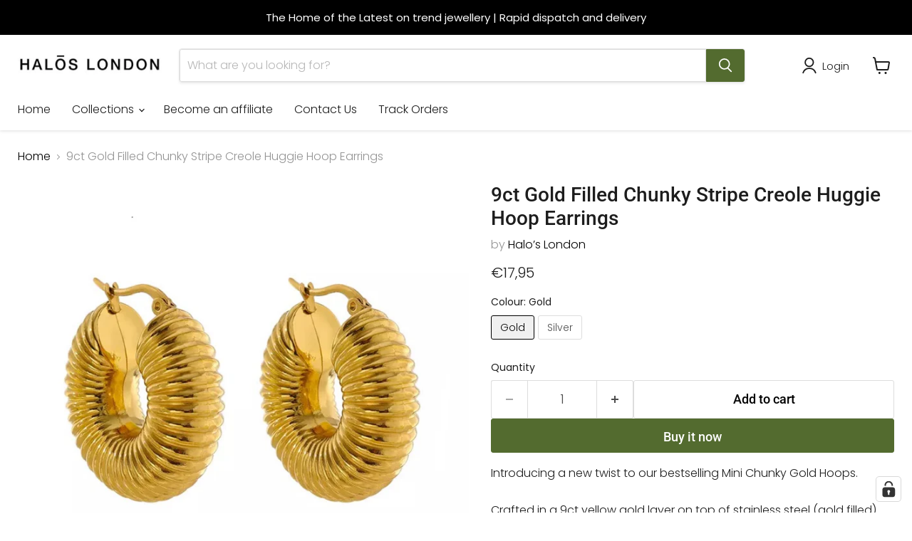

--- FILE ---
content_type: text/html; charset=utf-8
request_url: https://haloslondon.com/en-de/collections/all/products/9ct-gold-filled-chunky-stripe-creole-huggie-hoop-earrings?view=recently-viewed
body_size: 1915
content:










  

  









<div
  class="productgrid--item  imagestyle--medium      productitem--emphasis  product-recently-viewed-card    show-actions--mobile"
  data-product-item
  data-product-quickshop-url="/en-de/products/9ct-gold-filled-chunky-stripe-creole-huggie-hoop-earrings"
  
    data-recently-viewed-card
  
>
  <div class="productitem" data-product-item-content>
    
    
    
    

    

    
      

      
    

    <div class="productitem__container">
      <div class="product-recently-viewed-card-time" data-product-handle="9ct-gold-filled-chunky-stripe-creole-huggie-hoop-earrings">
      <button
        class="product-recently-viewed-card-remove"
        aria-label="close"
        data-remove-recently-viewed
      >
        


                                                                        <svg class="icon-remove "    aria-hidden="true"    focusable="false"    role="presentation"    xmlns="http://www.w3.org/2000/svg" width="10" height="10" viewBox="0 0 10 10" xmlns="http://www.w3.org/2000/svg">      <path fill="currentColor" d="M6.08785659,5 L9.77469752,1.31315906 L8.68684094,0.225302476 L5,3.91214341 L1.31315906,0.225302476 L0.225302476,1.31315906 L3.91214341,5 L0.225302476,8.68684094 L1.31315906,9.77469752 L5,6.08785659 L8.68684094,9.77469752 L9.77469752,8.68684094 L6.08785659,5 Z"></path>    </svg>                                              

      </button>
    </div>

      <div class="productitem__image-container">
        <a
          class="productitem--image-link"
          href="/en-de/products/9ct-gold-filled-chunky-stripe-creole-huggie-hoop-earrings"
          tabindex="-1"
          data-product-page-link
        >
          <figure
            class="productitem--image"
            data-product-item-image
            
          >
            
              
              

  
    <noscript data-rimg-noscript>
      <img
        
          src="//haloslondon.com/cdn/shop/products/image_e768cf73-7c49-4bd6-afdd-487beda71686_512x512.jpg?v=1658348364"
        

        alt=""
        data-rimg="noscript"
        srcset="//haloslondon.com/cdn/shop/products/image_e768cf73-7c49-4bd6-afdd-487beda71686_512x512.jpg?v=1658348364 1x, //haloslondon.com/cdn/shop/products/image_e768cf73-7c49-4bd6-afdd-487beda71686_799x799.jpg?v=1658348364 1.56x"
        class="productitem--image-primary"
        
        
      >
    </noscript>
  

  <img
    
      src="//haloslondon.com/cdn/shop/products/image_e768cf73-7c49-4bd6-afdd-487beda71686_512x512.jpg?v=1658348364"
    
    alt=""

    
      data-rimg="lazy"
      data-rimg-scale="1"
      data-rimg-template="//haloslondon.com/cdn/shop/products/image_e768cf73-7c49-4bd6-afdd-487beda71686_{size}.jpg?v=1658348364"
      data-rimg-max="801x801"
      data-rimg-crop="false"
      
      srcset="data:image/svg+xml;utf8,<svg%20xmlns='http://www.w3.org/2000/svg'%20width='512'%20height='512'></svg>"
    

    class="productitem--image-primary"
    
    
  >



  <div data-rimg-canvas></div>


            

            



























  
  
  

  <span class="productitem__badge productitem__badge--sale"
    data-badge-sales
    style="display: none;"
  >
    <span data-badge-sales-range>
      
        
          Save up to <span data-price-percent-saved>0</span>%
        
      
    </span>
    <span data-badge-sales-single style="display: none;">
      
        Save <span data-price-percent-saved></span>%
      
    </span>
  </span>

            <span class="visually-hidden">9ct Gold Filled Chunky Stripe Creole Huggie Hoop Earrings</span>
          </figure>
        </a>
      </div><div class="productitem--info">
        
          
        

        
          






























<div class="price productitem__price ">
  
    <div
      class="price__compare-at visible"
      data-price-compare-container
    >

      
        <span class="money price__original" data-price-original></span>
      
    </div>


    
      
      <div class="price__compare-at--hidden" data-compare-price-range-hidden>
        
          <span class="visually-hidden">Original price</span>
          <span class="money price__compare-at--min" data-price-compare-min>
            €16,95
          </span>
          -
          <span class="visually-hidden">Original price</span>
          <span class="money price__compare-at--max" data-price-compare-max>
            €17,95
          </span>
        
      </div>
      <div class="price__compare-at--hidden" data-compare-price-hidden>
        <span class="visually-hidden">Original price</span>
        <span class="money price__compare-at--single" data-price-compare>
          
        </span>
      </div>
    
  

  <div class="price__current price__current--emphasize " data-price-container>

    

    
      
      
        
          <span class="money price__current--min" data-price-min>€16,95</span>
          -
          <span class="money price__current--max" data-price-max>€17,95</span>
        
      
    
    
  </div>

  
    
    <div class="price__current--hidden" data-current-price-range-hidden>
      
        <span class="money price__current--min" data-price-min>€16,95</span>
        -
        <span class="money price__current--max" data-price-max>€17,95</span>
      
    </div>
    <div class="price__current--hidden" data-current-price-hidden>
      <span class="visually-hidden">Current price</span>
      <span class="money" data-price>
        €16,95
      </span>
    </div>
  

  
    
    
    
    

    <div
      class="
        productitem__unit-price
        hidden
      "
      data-unit-price
    >
      <span class="productitem__total-quantity" data-total-quantity></span> | <span class="productitem__unit-price--amount money" data-unit-price-amount></span> / <span class="productitem__unit-price--measure" data-unit-price-measure></span>
    </div>
  

  
</div>


        

        <h2 class="productitem--title">
          <a href="/en-de/products/9ct-gold-filled-chunky-stripe-creole-huggie-hoop-earrings" data-product-page-link>
            9ct Gold Filled Chunky Stripe Creole Huggie Hoop Earrings
          </a>
        </h2>

        
          
        

        

        
          
            <div class="productitem__stock-level">
              







<div class="product-stock-level-wrapper" >
  
    <span class="
  product-stock-level
  product-stock-level--high
  
">
      

      <span class="product-stock-level__text">
        
        <div class="product-stock-level__badge-text">
          
  
    
      
         in stock
      
    
  

        </div>
      </span>
    </span>
  
</div>

            </div>
          

          
<!-- Start of Judge.me code -->
  <div class='jdgm-widget jdgm-preview-badge'>
    
  </div>
<!-- End of Judge.me code -->
            
          
        

        
          <div class="productitem--description">
            <p>Introducing a new twist to our bestselling Mini Chunky Gold Hoops. Crafted in a 9ct yellow gold layer on top of stainless steel (gold filled) for t...</p>

            
              <a
                href="/en-de/products/9ct-gold-filled-chunky-stripe-creole-huggie-hoop-earrings"
                class="productitem--link"
                data-product-page-link
              >
                View full details
              </a>
            
          </div>
        
      </div>

      
    </div>
  </div>

  
    <script type="application/json" data-quick-buy-settings>
      {
        "cart_redirection": false,
        "money_format": "€{{amount_with_comma_separator}}"
      }
    </script>
  
</div>


--- FILE ---
content_type: text/javascript; charset=utf-8
request_url: https://haloslondon.com/en-de/products/9ct-gold-filled-chunky-stripe-creole-huggie-hoop-earrings.js
body_size: 1264
content:
{"id":6144272793754,"title":"9ct Gold Filled Chunky Stripe Creole Huggie Hoop Earrings","handle":"9ct-gold-filled-chunky-stripe-creole-huggie-hoop-earrings","description":"Introducing a new twist to our bestselling Mini Chunky Gold Hoops. \u003cbr data-mce-fragment=\"1\"\u003e\u003cbr data-mce-fragment=\"1\"\u003eCrafted in a 9ct yellow gold layer on top of stainless steel (gold filled) for that luxurious feel, meet your new everyday essential hoops!\u003cbr data-mce-fragment=\"1\"\u003e\u003cbr data-mce-fragment=\"1\"\u003eSecure pin with clasp closure.","published_at":"2021-02-08T19:10:12+00:00","created_at":"2021-02-08T19:10:10+00:00","vendor":"Halo’s London","type":"Gold Hoop Earrings","tags":["earring","earrings","gold","gold earrings","her-hoop-earrings","hoop earrings"],"price":1695,"price_min":1695,"price_max":1795,"available":true,"price_varies":true,"compare_at_price":null,"compare_at_price_min":0,"compare_at_price_max":0,"compare_at_price_varies":false,"variants":[{"id":37850749698202,"title":"Gold","option1":"Gold","option2":null,"option3":null,"sku":"","requires_shipping":true,"taxable":true,"featured_image":{"id":37826718204123,"product_id":6144272793754,"position":1,"created_at":"2022-07-20T21:19:23+01:00","updated_at":"2022-07-20T21:19:24+01:00","alt":null,"width":801,"height":801,"src":"https:\/\/cdn.shopify.com\/s\/files\/1\/0526\/4110\/4026\/products\/image_e768cf73-7c49-4bd6-afdd-487beda71686.jpg?v=1658348364","variant_ids":[37850749698202]},"available":true,"name":"9ct Gold Filled Chunky Stripe Creole Huggie Hoop Earrings - Gold","public_title":"Gold","options":["Gold"],"price":1795,"weight":0,"compare_at_price":null,"inventory_management":"shopify","barcode":"","featured_media":{"alt":null,"id":30413831733467,"position":1,"preview_image":{"aspect_ratio":1.0,"height":801,"width":801,"src":"https:\/\/cdn.shopify.com\/s\/files\/1\/0526\/4110\/4026\/products\/image_e768cf73-7c49-4bd6-afdd-487beda71686.jpg?v=1658348364"}},"requires_selling_plan":false,"selling_plan_allocations":[]},{"id":43080282734811,"title":"Silver","option1":"Silver","option2":null,"option3":null,"sku":"","requires_shipping":true,"taxable":true,"featured_image":{"id":37826762899675,"product_id":6144272793754,"position":6,"created_at":"2022-07-20T21:26:57+01:00","updated_at":"2022-07-20T21:26:58+01:00","alt":null,"width":1242,"height":1238,"src":"https:\/\/cdn.shopify.com\/s\/files\/1\/0526\/4110\/4026\/products\/image_8bd0c031-6647-4954-95a4-700f3c257806.jpg?v=1658348818","variant_ids":[43080282734811]},"available":true,"name":"9ct Gold Filled Chunky Stripe Creole Huggie Hoop Earrings - Silver","public_title":"Silver","options":["Silver"],"price":1695,"weight":0,"compare_at_price":null,"inventory_management":"shopify","barcode":null,"featured_media":{"alt":null,"id":30413876855003,"position":6,"preview_image":{"aspect_ratio":1.003,"height":1238,"width":1242,"src":"https:\/\/cdn.shopify.com\/s\/files\/1\/0526\/4110\/4026\/products\/image_8bd0c031-6647-4954-95a4-700f3c257806.jpg?v=1658348818"}},"requires_selling_plan":false,"selling_plan_allocations":[]}],"images":["\/\/cdn.shopify.com\/s\/files\/1\/0526\/4110\/4026\/products\/image_e768cf73-7c49-4bd6-afdd-487beda71686.jpg?v=1658348364","\/\/cdn.shopify.com\/s\/files\/1\/0526\/4110\/4026\/products\/image_44d02ee1-48fa-40e0-859e-510049c27a90.jpg?v=1658348365","\/\/cdn.shopify.com\/s\/files\/1\/0526\/4110\/4026\/products\/image_c29393a4-96ca-45e3-9e72-2e0ec3bfd32c.jpg?v=1658348367","\/\/cdn.shopify.com\/s\/files\/1\/0526\/4110\/4026\/products\/image_60032960-bb46-4486-b221-7570d13e6402.jpg?v=1658348368","\/\/cdn.shopify.com\/s\/files\/1\/0526\/4110\/4026\/products\/image_cef60c6c-802f-42a5-b4ed-230cb7219727.jpg?v=1658348369","\/\/cdn.shopify.com\/s\/files\/1\/0526\/4110\/4026\/products\/image_8bd0c031-6647-4954-95a4-700f3c257806.jpg?v=1658348818"],"featured_image":"\/\/cdn.shopify.com\/s\/files\/1\/0526\/4110\/4026\/products\/image_e768cf73-7c49-4bd6-afdd-487beda71686.jpg?v=1658348364","options":[{"name":"Colour","position":1,"values":["Gold","Silver"]}],"url":"\/en-de\/products\/9ct-gold-filled-chunky-stripe-creole-huggie-hoop-earrings","media":[{"alt":null,"id":30413831733467,"position":1,"preview_image":{"aspect_ratio":1.0,"height":801,"width":801,"src":"https:\/\/cdn.shopify.com\/s\/files\/1\/0526\/4110\/4026\/products\/image_e768cf73-7c49-4bd6-afdd-487beda71686.jpg?v=1658348364"},"aspect_ratio":1.0,"height":801,"media_type":"image","src":"https:\/\/cdn.shopify.com\/s\/files\/1\/0526\/4110\/4026\/products\/image_e768cf73-7c49-4bd6-afdd-487beda71686.jpg?v=1658348364","width":801},{"alt":null,"id":30413831831771,"position":2,"preview_image":{"aspect_ratio":1.333,"height":1500,"width":2000,"src":"https:\/\/cdn.shopify.com\/s\/files\/1\/0526\/4110\/4026\/products\/image_44d02ee1-48fa-40e0-859e-510049c27a90.jpg?v=1658348365"},"aspect_ratio":1.333,"height":1500,"media_type":"image","src":"https:\/\/cdn.shopify.com\/s\/files\/1\/0526\/4110\/4026\/products\/image_44d02ee1-48fa-40e0-859e-510049c27a90.jpg?v=1658348365","width":2000},{"alt":null,"id":30413831897307,"position":3,"preview_image":{"aspect_ratio":0.75,"height":2000,"width":1500,"src":"https:\/\/cdn.shopify.com\/s\/files\/1\/0526\/4110\/4026\/products\/image_c29393a4-96ca-45e3-9e72-2e0ec3bfd32c.jpg?v=1658348367"},"aspect_ratio":0.75,"height":2000,"media_type":"image","src":"https:\/\/cdn.shopify.com\/s\/files\/1\/0526\/4110\/4026\/products\/image_c29393a4-96ca-45e3-9e72-2e0ec3bfd32c.jpg?v=1658348367","width":1500},{"alt":null,"id":30413832192219,"position":4,"preview_image":{"aspect_ratio":0.75,"height":2000,"width":1500,"src":"https:\/\/cdn.shopify.com\/s\/files\/1\/0526\/4110\/4026\/products\/image_60032960-bb46-4486-b221-7570d13e6402.jpg?v=1658348368"},"aspect_ratio":0.75,"height":2000,"media_type":"image","src":"https:\/\/cdn.shopify.com\/s\/files\/1\/0526\/4110\/4026\/products\/image_60032960-bb46-4486-b221-7570d13e6402.jpg?v=1658348368","width":1500},{"alt":null,"id":30413832421595,"position":5,"preview_image":{"aspect_ratio":1.109,"height":866,"width":960,"src":"https:\/\/cdn.shopify.com\/s\/files\/1\/0526\/4110\/4026\/products\/image_cef60c6c-802f-42a5-b4ed-230cb7219727.jpg?v=1658348369"},"aspect_ratio":1.109,"height":866,"media_type":"image","src":"https:\/\/cdn.shopify.com\/s\/files\/1\/0526\/4110\/4026\/products\/image_cef60c6c-802f-42a5-b4ed-230cb7219727.jpg?v=1658348369","width":960},{"alt":null,"id":30413876855003,"position":6,"preview_image":{"aspect_ratio":1.003,"height":1238,"width":1242,"src":"https:\/\/cdn.shopify.com\/s\/files\/1\/0526\/4110\/4026\/products\/image_8bd0c031-6647-4954-95a4-700f3c257806.jpg?v=1658348818"},"aspect_ratio":1.003,"height":1238,"media_type":"image","src":"https:\/\/cdn.shopify.com\/s\/files\/1\/0526\/4110\/4026\/products\/image_8bd0c031-6647-4954-95a4-700f3c257806.jpg?v=1658348818","width":1242}],"requires_selling_plan":false,"selling_plan_groups":[]}

--- FILE ---
content_type: application/javascript; charset=utf-8
request_url: https://cs.complianz.io/cookie-solution/confs/js/39450742.js
body_size: -183
content:
_cmplc.csRC = { consApiKey: '8x0LTPxeRCpDYdZUdWYLCyXfVcaUTfId', brand: 'Complianz', publicId: '26d0c9dc-9fc0-45cf-8f82-d0bceecd55ff', floatingGroup: false };
_cmplc.csEnabled = true;
_cmplc.csPurposes = [4,1,3,5,2];
_cmplc.cpUpd = 1768377590;
_cmplc.csFeatures = {"geolocation_setting":true,"compliance_solution_white_labeling":1,"rejection_recovery":false,"full_customization":true,"multiple_languages":true,"mobile_app_integration":false};
_cmplc.csT = null;
_cmplc.googleConsentModeV2 = true;
_cmplc.totalNumberOfProviders = 11;
